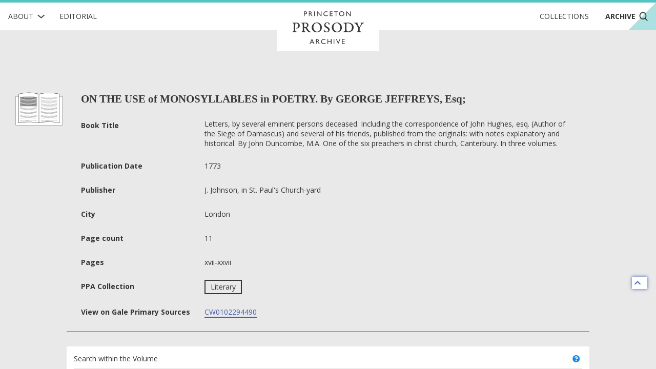

--- FILE ---
content_type: text/html; charset=utf-8
request_url: https://prosody.princeton.edu/archive/CW0102294490-pxvii/
body_size: 4334
content:



<!DOCTYPE html>
<html lang="en" xmlns:schema="http://schema.org/" xmlns:og="http://ogp.me/ns#" class="no-js">
<head>
    <!-- metadata -->
    
    <title>
        
        Archive · ON THE USE of MONOSYLLABLES in POETRY. By GEORGE JEFFREYS, Esq; 
        Princeton Prosody Archive
        
    </title>
    <meta name="viewport" content="width=device-width, initial-scale=1" />
    <link rel="apple-touch-icon" sizes="180x180" href="/static/apple-touch-icon.png" />
    <link rel="icon" type="image/png" sizes="32x32" href="/static/favicon-32x32.png" />
    <link rel="icon" type="image/png" sizes="16x16" href="/static/favicon-16x16.png" />
    <link rel="manifest" href="/static/manifest.json" />
     
    <link rel="search" type="application/opensearchdescription+xml"
          title="Search PPA" href="https://prosody.princeton.edu/archive/opensearch-description/">
    
    <link rel="mask-icon" href="/static/safari-pinned-tab.svg" color="#E9E9E9" />
    <meta name="theme-color" content="#E9E9E9" />
    






<meta name="description" content="">


<meta property="og:title" content="ON THE USE of MONOSYLLABLES in POETRY. By GEORGE JEFFREYS, Esq;" />
<meta property="og:type" content="website" />
<meta property="og:description" content=""/>
<meta property="og:site_name" content="Princeton Prosody Archive"/>

<meta name="twitter:card" content="summary" />
<meta name="twitter:title" content="ON THE USE of MONOSYLLABLES in POETRY. By GEORGE JEFFREYS, Esq;"/>
<meta name="twitter:description" content="" />
<meta name="twitter:site" content="@ProsodyArchive" />

 


<meta property="og:image" content="https://prosody.princeton.edu/static/img/logos/social.png" />
<meta name="twitter:image" content="https://prosody.princeton.edu/static/img/logos/social.png" />

<meta property="og:url" content="https://prosody.princeton.edu/archive/CW0102294490-pxvii/" />
<meta name="twitter:url" content="https://prosody.princeton.edu/archive/CW0102294490-pxvii/" />
<meta name="twitter:domain" content="prosody.princeton.edu" />

    
<meta name="twitter:label1" content="Publication Date" />
<meta name="twitter:data1" content="1773" />
<meta name="twitter:label2" content="Author" />
<meta name="twitter:data2" content="" />

<!-- COinS for Zotero item type recognition and complete metadata -->
<span class="Z3988" title="ctx_ver=Z39.88-2004&amp;rft_id=https%3A%2F%2Fprosody.princeton.edu%2Farchive%2FCW0102294490-pxvii%2F&amp;rft.title=ON+THE+USE+of+MONOSYLLABLES+in+POETRY.+By+GEORGE+JEFFREYS%2C+Esq%3B&amp;rft.au=&amp;rft.date=1773&amp;rft.pub=J.+Johnson%2C+in+St.+Paul%27s+Church-yard&amp;rft.pub_place=London&amp;rft_val_fmt=info%3Aofi%2Ffmt%3Akev%3Amtx%3Abook&amp;rft.genre=bookitem&amp;rft.atitle=ON+THE+USE+of+MONOSYLLABLES+in+POETRY.+By+GEORGE+JEFFREYS%2C+Esq%3B&amp;rft.btitle=Letters%2C+by+several+eminent+persons+deceased.+Including+the+correspondence+of+John+Hughes%2C+esq.+%28Author+of+the+Siege+of+Damascus%29+and+several+of+his+friends%2C+published+from+the+originals%3A+with+notes+explanatory+and+historical.+By+John+Duncombe%2C+M.A.+One+of+the+six+preachers+in+christ+church%2C+Canterbury.+In+three+volumes.&amp;rft.place=London&amp;rft.spage=xvii&amp;rft.epage=xxvii&amp;rft.pages=xvii-xxvii"></span>



    <!-- styles -->
    
    <link href="/static/css/main-8939ecedd2c2744aa3fe.min.css" rel="stylesheet" />
    <link href="/static/css/print-afaddd8c759cba52a1ed.min.css" rel="stylesheet"  media="print" />
     

    <!-- scripts -->
    <script
        src="https://cdnjs.cloudflare.com/ajax/libs/jquery/3.3.1/jquery.min.js"
        integrity="sha256-FgpCb/KJQlLNfOu91ta32o/NMZxltwRo8QtmkMRdAu8="
        crossorigin="anonymous">
    </script>
    
        
<!-- Global site tag (gtag.js) - Google Analytics -->
<script async src="https://www.googletagmanager.com/gtag/js?id=G-FJG5ZQ5KGR"></script>
<script nonce="xU5CRkSZnjTDHydBG4dN8A==">
    /*
      Google Analytics gtags snippet to be included if analytics are enabled.
    */
    window.dataLayer = window.dataLayer || [];
    function gtag(){dataLayer.push(arguments);}
    gtag('js', new Date());

    gtag('config', 'G-FJG5ZQ5KGR');

</script>

    
    <script src="/static/js/main-585fe93889e24511667e.min.js" ></script>
    

<script src="/static/js/searchWithin-9ae4ea1d5dabff05ed4a.min.js" ></script>

 

    

<script defer data-domain="prosody.princeton.edu" src="https://plausible.io/js/script.file-downloads.hash.outbound-links.js "></script>




    <!-- extra metadata -->
    
    <noscript>
        <link rel="stylesheet" type="text/css" href="/static/css/noscript.css"/>
    </noscript>

</head>
<body>
    


    
    

<!-- mobile navigation -->
<nav class="ui top sidebar vertical borderless menu archive" id="mobile-nav">
    

<div class="about ui simple item dropdown">
    <div class="text">About</div>
    <img class="dropdown icon" src="/static/img/icons/RightChevron.svg" alt="">
    <div class="menu submenu">
        
        
        <div class="item"><a href="/history/">History of the Archive</a></div>
        
        <div class="item"><a href="/prosody/">What is Prosody?</a></div>
        
        <div class="item"><a href="/search/">How to Search</a></div>
        
        <div class="item"><a href="/cite/">How to Cite</a></div>
        
        <div class="item"><a href="/contributors/">Contributors and Board Members</a></div>
        
        <div class="item"><a href="/contact/">Contact Us</a></div>
        
        <div class="item"><a href="/technical/">Technical</a></div>
        
    </div>
</div>
    <a class="item" href="/editorial/">Editorial</a>
    <a class="item" href="/collections/">Collections</a>
    <a class="item" href="/archive/">
        Archive
        <img class="search icon"
            src="/static/img/icons/Search.svg" alt="">
    </a>
</nav>

<!-- main navigation -->
<nav class="ui top fixed borderless menu archive" id="main-nav">
    <a class="toc item" id="toc">
        <img class="menu icon" src="/static/img/icons/Menu.svg"
            alt="open menu">
        <img class="close icon" src="/static/img/icons/Delete.svg"
            alt="close menu">
    </a>
    

<div class="about ui simple item dropdown">
    <div class="text">About</div>
    <img class="dropdown icon" src="/static/img/icons/RightChevron.svg" alt="">
    <div class="menu submenu">
        
        
        <div class="item"><a href="/history/">History of the Archive</a></div>
        
        <div class="item"><a href="/prosody/">What is Prosody?</a></div>
        
        <div class="item"><a href="/search/">How to Search</a></div>
        
        <div class="item"><a href="/cite/">How to Cite</a></div>
        
        <div class="item"><a href="/contributors/">Contributors and Board Members</a></div>
        
        <div class="item"><a href="/contact/">Contact Us</a></div>
        
        <div class="item"><a href="/technical/">Technical</a></div>
        
    </div>
</div>
    <a href="/editorial/"
        class="editorial item">
        Editorial
    </a>
    <div class="ui header brand">
        <a class="item" href="/">
            <img src="/static/img/logotype/logotype.svg" alt="home">
        </a>
    </div>
    <div class="right menu">
        <a class="collections item"
            href="/collections/">Collections
        </a>
        <a class="archive item active"
            href="/archive/">
            Archive
            <img class="search icon"
                src="/static/img/icons/Search.svg" alt="">
        </a>
        <a class="search item" href="/archive/">
            <img class="search icon"
                src="/static/img/icons/Search.svg" alt="search">
        </a>
    </div>
</nav>


    <div class="pusher overflowing"> 
        
        
        <main id="digitized-work">
            
<section class="meta ui basic vertical segment container">
    
    <div class="work-type icon" aria-label="excerpt"></div>
    
    <h1 class="header">ON THE USE of MONOSYLLABLES in POETRY. By GEORGE JEFFREYS, Esq;</h1>
    <table class="metadata ui very basic table">
        <tbody>
            
            
            <tr class="book-journal">
                <th scope="row">Book Title</th>
                <td>Letters, by several eminent persons deceased. Including the correspondence of John Hughes, esq. (Author of the Siege of Damascus) and several of his friends, published from the originals: with notes explanatory and historical. By John Duncombe, M.A. One of the six preachers in christ church, Canterbury. In three volumes.</td>
            </tr>
            
            
            
            <tr>
                <th scope="row">Publication Date</th>
                <td>1773</td>
            </tr>
            
            
            
            <tr>
                <th scope="row">Publisher</th>
                <td>J. Johnson, in St. Paul&#x27;s Church-yard</td>
            </tr>
            
            
            <tr>
                <th scope="row">City</th>
                <td>London</td>
            </tr>
            
            
            <tr>
                <th scope="row">Page count</th>
                <td>11</td>
            </tr>
            
            
            <tr>
                <th scope="row">Pages</th>
                <td>xvii-xxvii</td>
            </tr>
            
            
            <tr>
                <th scope="row">PPA Collection</th>
                <td>
                    
                    <label class="ui basic button" href="/archive/?collections=10">Literary</label>
                    
                </td>
            </tr>
            

            
            <tr class="source-link">
                <th scope="row">View on Gale Primary Sources</th>
                <td>
                    
                    
                        <a href="https://link.gale.com/apps/doc/CW0102294490/ECCO?u=prin77918&amp;sid=gale_api&amp;xid=5d1b8316&amp;pg=295" target="_blank" rel="noopener noreferrer">CW0102294490</a>
                    
                </td>
            </tr>
            
            
            
        </tbody>
    </table>

    
    

</section>


<section class="ui basic vertical segment container">
    <form id="search-within" class="ui form">
        <div class="ui vertical basic grid segment">
            <legend class="sr-only">text search fields</legend>
            <div class="twelve wide column">
                <div class="field"><label for="id_query">Search within the Volume</label><div class="ui left icon input"><i class="search icon"></i><input type="text" name="query" placeholder="Search keyword or phrase" id="id_query"></div></div>
                <span class="question-popup" data-html="
    Boolean search is supported. Operators must be capitalized (AND, OR).
    " data-position="top center">
                    <i class="ui question circle icon"></i>
                </span>
            </div>
            <input class="sr-only sr-only-focusable" type="submit" aria-label="submit search">
        </div>
    </form>
    <a title="back to top" class="ui icon basic button" href="#digitized-work" id="jump-top">
    <i class="chevron up icon"></i>
</a>
</section>
  
  <output class="ajax-container" form="search-within">
    



  </output>


        </main>

        
            
<footer class="ui basic inverted segment centered grid" id="footer">
    <div class="ui container">
        <nav class="ui inverted borderless menu">
            <a class="item" href="/">Home</a>
            <a class="item" href="/editorial/">Editorial</a>
            <a class="item" href="/collections/">Collections</a>
            <a class="item" href="/archive/">Archive</a>
        </nav>
        <div class="ui inverted horizontal link list">
            
            <a class="item" href="/history/">History of the Archive</a>
            
            <a class="item" href="/prosody/">What is Prosody?</a>
            
            <a class="item" href="/search/">How to Search</a>
            
            <a class="item" href="/cite/">How to Cite</a>
            
            <a class="item" href="/contributors/">Contributors and Board Members</a>
            
            <a class="item" href="/contact/">Contact Us</a>
            
            <a class="item" href="/technical/">Technical</a>
            
        </div>
        <img class="ppa-logo" src="/static/img/logos/filled/logo-filled-monochrome.svg" alt="Princeton Prosody Archive" />
        <div class="ui inverted horizontal list">
            <a class="item ui small image" href="https://www.princeton.edu/">
                <img src="/static/img/logos/pu-logo.svg" alt="Princeton University" />
            </a>
            <a class="item ui tiny image" href="https://cdh.princeton.edu/">
                <img src="/static/img/logos/cdh-logo.svg" alt="The Center for Digital Humanities at Princeton" />
            </a>
        </div>
        <div class="media">
            <div class="left">
                <a class="license" href="https://creativecommons.org/licenses/by/4.0/">
                    <img src="/static/img/logos/cc-by.svg" alt="content licensed under Creative Commons CC-BY">
                </a>
                <span class="issn">ISSN: 2769-3619</span>
            </div>
            <div class="right">
                <a href="https://www.facebook.com/ProsodyArchive/">
                    <img src="/static/img/icons/facebook.svg" alt="ProsodyArchive on Facebook"/>
                </a>
                <a href="https://twitter.com/ProsodyArchive">
                    <img src="/static/img/icons/twitter.svg" alt="ProsodyArchive on Twitter"/>
                </a>
                <a href="https://www.instagram.com/prosodyarchive/">
                    <img src="/static/img/icons/instagram.svg" alt="ProsodyArchive on  Instagram"/>
                </a>
            </div>
        </div>
        <div class="contact ui inverted horizontal link list">
            <span class="item">&copy; 2026 Trustees of Princeton University</span>
            <a class="item" href="https://accessibility.princeton.edu/accessibility-assistance">Accessibility Assistance</a>

            <span class="item" id="sw_version">v. 3.16.0</span>
        </div>
    </div>
</footer>
        

    </div>
    

    
    
</body>
</html>
